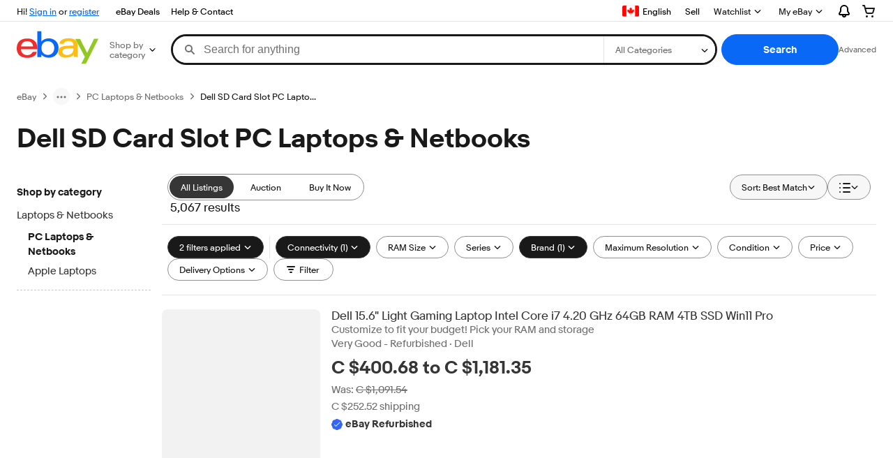

--- FILE ---
content_type: text/plain; charset=UTF-8
request_url: https://cas.avalon.perfdrive.com/jsdata?
body_size: 161
content:
{"ssresp":"0","jsrecvd":"true","__uzmaj":"667fa2c1-3941-4efd-bdd7-84d67a75e622","__uzmbj":"1765148491","__uzmcj":"412521050012","__uzmdj":"1765148491","__uzmlj":"jvEQ1qPxLVCExYbrl4OiZ8Bz1lrOJ70CS4KjSiGL+/c=","__uzmfj":"7f6000e2885108-630f-462e-bc15-cec44dc1f2ec17651484917070-49f6bfe310e90be810","jsbd2":"7d8e7bdc-bjol-b470-430e-2da84b0222ff","mc":{},"mct":""}

--- FILE ---
content_type: text/plain; charset=UTF-8
request_url: https://cas.avalon.perfdrive.com/jsdata?
body_size: 86
content:
{"ssresp":"0","jsrecvd":"true","__uzmaj":"e67e697e-f44d-40c7-b700-50306c559ad2","__uzmbj":"1765148491","__uzmcj":"590201011434","__uzmdj":"1765148491","jsbd2":"757c58c8-bjol-b470-5275-4f917d9b90af"}